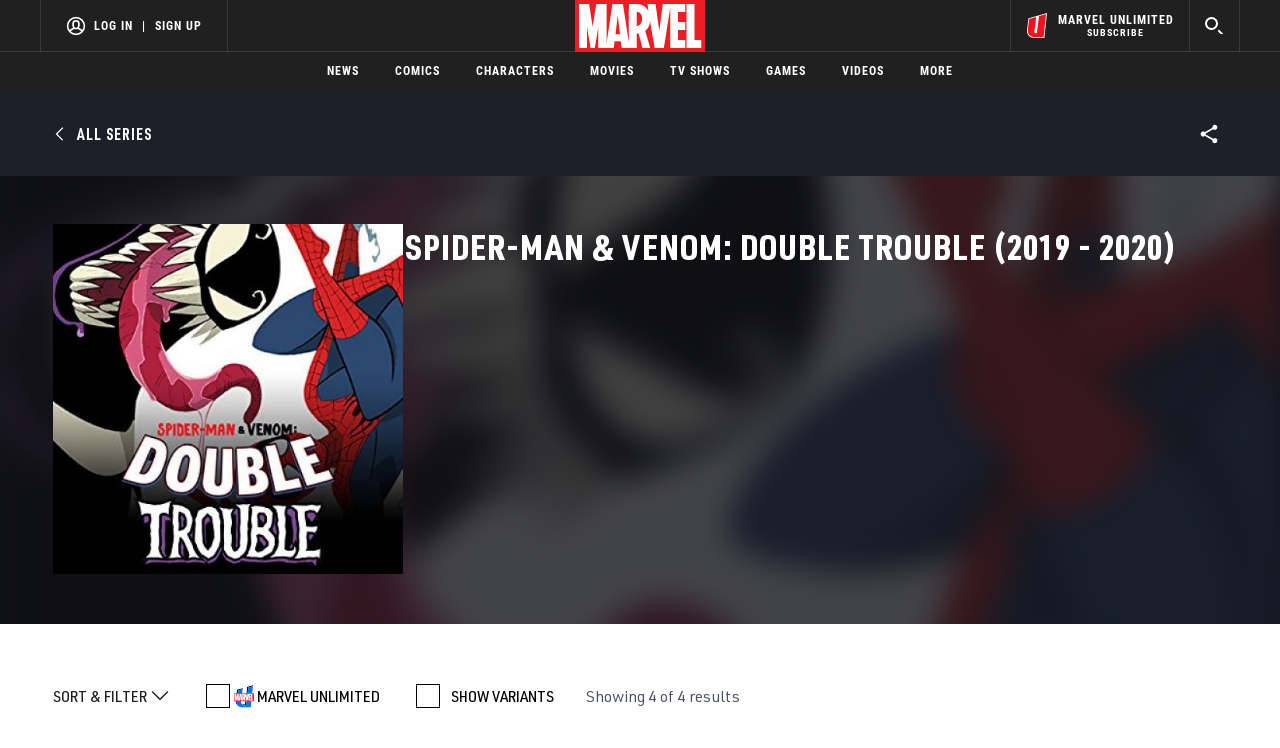

--- FILE ---
content_type: text/html; charset=utf-8
request_url: https://www.google.com/recaptcha/enterprise/anchor?ar=1&k=6LdY8_cZAAAAACuaDxPPyWpDPk5KXjGfPstGnKz1&co=aHR0cHM6Ly9jZG4ucmVnaXN0ZXJkaXNuZXkuZ28uY29tOjQ0Mw..&hl=en&v=PoyoqOPhxBO7pBk68S4YbpHZ&size=invisible&anchor-ms=20000&execute-ms=30000&cb=nvqaf9vmfrpf
body_size: 48802
content:
<!DOCTYPE HTML><html dir="ltr" lang="en"><head><meta http-equiv="Content-Type" content="text/html; charset=UTF-8">
<meta http-equiv="X-UA-Compatible" content="IE=edge">
<title>reCAPTCHA</title>
<style type="text/css">
/* cyrillic-ext */
@font-face {
  font-family: 'Roboto';
  font-style: normal;
  font-weight: 400;
  font-stretch: 100%;
  src: url(//fonts.gstatic.com/s/roboto/v48/KFO7CnqEu92Fr1ME7kSn66aGLdTylUAMa3GUBHMdazTgWw.woff2) format('woff2');
  unicode-range: U+0460-052F, U+1C80-1C8A, U+20B4, U+2DE0-2DFF, U+A640-A69F, U+FE2E-FE2F;
}
/* cyrillic */
@font-face {
  font-family: 'Roboto';
  font-style: normal;
  font-weight: 400;
  font-stretch: 100%;
  src: url(//fonts.gstatic.com/s/roboto/v48/KFO7CnqEu92Fr1ME7kSn66aGLdTylUAMa3iUBHMdazTgWw.woff2) format('woff2');
  unicode-range: U+0301, U+0400-045F, U+0490-0491, U+04B0-04B1, U+2116;
}
/* greek-ext */
@font-face {
  font-family: 'Roboto';
  font-style: normal;
  font-weight: 400;
  font-stretch: 100%;
  src: url(//fonts.gstatic.com/s/roboto/v48/KFO7CnqEu92Fr1ME7kSn66aGLdTylUAMa3CUBHMdazTgWw.woff2) format('woff2');
  unicode-range: U+1F00-1FFF;
}
/* greek */
@font-face {
  font-family: 'Roboto';
  font-style: normal;
  font-weight: 400;
  font-stretch: 100%;
  src: url(//fonts.gstatic.com/s/roboto/v48/KFO7CnqEu92Fr1ME7kSn66aGLdTylUAMa3-UBHMdazTgWw.woff2) format('woff2');
  unicode-range: U+0370-0377, U+037A-037F, U+0384-038A, U+038C, U+038E-03A1, U+03A3-03FF;
}
/* math */
@font-face {
  font-family: 'Roboto';
  font-style: normal;
  font-weight: 400;
  font-stretch: 100%;
  src: url(//fonts.gstatic.com/s/roboto/v48/KFO7CnqEu92Fr1ME7kSn66aGLdTylUAMawCUBHMdazTgWw.woff2) format('woff2');
  unicode-range: U+0302-0303, U+0305, U+0307-0308, U+0310, U+0312, U+0315, U+031A, U+0326-0327, U+032C, U+032F-0330, U+0332-0333, U+0338, U+033A, U+0346, U+034D, U+0391-03A1, U+03A3-03A9, U+03B1-03C9, U+03D1, U+03D5-03D6, U+03F0-03F1, U+03F4-03F5, U+2016-2017, U+2034-2038, U+203C, U+2040, U+2043, U+2047, U+2050, U+2057, U+205F, U+2070-2071, U+2074-208E, U+2090-209C, U+20D0-20DC, U+20E1, U+20E5-20EF, U+2100-2112, U+2114-2115, U+2117-2121, U+2123-214F, U+2190, U+2192, U+2194-21AE, U+21B0-21E5, U+21F1-21F2, U+21F4-2211, U+2213-2214, U+2216-22FF, U+2308-230B, U+2310, U+2319, U+231C-2321, U+2336-237A, U+237C, U+2395, U+239B-23B7, U+23D0, U+23DC-23E1, U+2474-2475, U+25AF, U+25B3, U+25B7, U+25BD, U+25C1, U+25CA, U+25CC, U+25FB, U+266D-266F, U+27C0-27FF, U+2900-2AFF, U+2B0E-2B11, U+2B30-2B4C, U+2BFE, U+3030, U+FF5B, U+FF5D, U+1D400-1D7FF, U+1EE00-1EEFF;
}
/* symbols */
@font-face {
  font-family: 'Roboto';
  font-style: normal;
  font-weight: 400;
  font-stretch: 100%;
  src: url(//fonts.gstatic.com/s/roboto/v48/KFO7CnqEu92Fr1ME7kSn66aGLdTylUAMaxKUBHMdazTgWw.woff2) format('woff2');
  unicode-range: U+0001-000C, U+000E-001F, U+007F-009F, U+20DD-20E0, U+20E2-20E4, U+2150-218F, U+2190, U+2192, U+2194-2199, U+21AF, U+21E6-21F0, U+21F3, U+2218-2219, U+2299, U+22C4-22C6, U+2300-243F, U+2440-244A, U+2460-24FF, U+25A0-27BF, U+2800-28FF, U+2921-2922, U+2981, U+29BF, U+29EB, U+2B00-2BFF, U+4DC0-4DFF, U+FFF9-FFFB, U+10140-1018E, U+10190-1019C, U+101A0, U+101D0-101FD, U+102E0-102FB, U+10E60-10E7E, U+1D2C0-1D2D3, U+1D2E0-1D37F, U+1F000-1F0FF, U+1F100-1F1AD, U+1F1E6-1F1FF, U+1F30D-1F30F, U+1F315, U+1F31C, U+1F31E, U+1F320-1F32C, U+1F336, U+1F378, U+1F37D, U+1F382, U+1F393-1F39F, U+1F3A7-1F3A8, U+1F3AC-1F3AF, U+1F3C2, U+1F3C4-1F3C6, U+1F3CA-1F3CE, U+1F3D4-1F3E0, U+1F3ED, U+1F3F1-1F3F3, U+1F3F5-1F3F7, U+1F408, U+1F415, U+1F41F, U+1F426, U+1F43F, U+1F441-1F442, U+1F444, U+1F446-1F449, U+1F44C-1F44E, U+1F453, U+1F46A, U+1F47D, U+1F4A3, U+1F4B0, U+1F4B3, U+1F4B9, U+1F4BB, U+1F4BF, U+1F4C8-1F4CB, U+1F4D6, U+1F4DA, U+1F4DF, U+1F4E3-1F4E6, U+1F4EA-1F4ED, U+1F4F7, U+1F4F9-1F4FB, U+1F4FD-1F4FE, U+1F503, U+1F507-1F50B, U+1F50D, U+1F512-1F513, U+1F53E-1F54A, U+1F54F-1F5FA, U+1F610, U+1F650-1F67F, U+1F687, U+1F68D, U+1F691, U+1F694, U+1F698, U+1F6AD, U+1F6B2, U+1F6B9-1F6BA, U+1F6BC, U+1F6C6-1F6CF, U+1F6D3-1F6D7, U+1F6E0-1F6EA, U+1F6F0-1F6F3, U+1F6F7-1F6FC, U+1F700-1F7FF, U+1F800-1F80B, U+1F810-1F847, U+1F850-1F859, U+1F860-1F887, U+1F890-1F8AD, U+1F8B0-1F8BB, U+1F8C0-1F8C1, U+1F900-1F90B, U+1F93B, U+1F946, U+1F984, U+1F996, U+1F9E9, U+1FA00-1FA6F, U+1FA70-1FA7C, U+1FA80-1FA89, U+1FA8F-1FAC6, U+1FACE-1FADC, U+1FADF-1FAE9, U+1FAF0-1FAF8, U+1FB00-1FBFF;
}
/* vietnamese */
@font-face {
  font-family: 'Roboto';
  font-style: normal;
  font-weight: 400;
  font-stretch: 100%;
  src: url(//fonts.gstatic.com/s/roboto/v48/KFO7CnqEu92Fr1ME7kSn66aGLdTylUAMa3OUBHMdazTgWw.woff2) format('woff2');
  unicode-range: U+0102-0103, U+0110-0111, U+0128-0129, U+0168-0169, U+01A0-01A1, U+01AF-01B0, U+0300-0301, U+0303-0304, U+0308-0309, U+0323, U+0329, U+1EA0-1EF9, U+20AB;
}
/* latin-ext */
@font-face {
  font-family: 'Roboto';
  font-style: normal;
  font-weight: 400;
  font-stretch: 100%;
  src: url(//fonts.gstatic.com/s/roboto/v48/KFO7CnqEu92Fr1ME7kSn66aGLdTylUAMa3KUBHMdazTgWw.woff2) format('woff2');
  unicode-range: U+0100-02BA, U+02BD-02C5, U+02C7-02CC, U+02CE-02D7, U+02DD-02FF, U+0304, U+0308, U+0329, U+1D00-1DBF, U+1E00-1E9F, U+1EF2-1EFF, U+2020, U+20A0-20AB, U+20AD-20C0, U+2113, U+2C60-2C7F, U+A720-A7FF;
}
/* latin */
@font-face {
  font-family: 'Roboto';
  font-style: normal;
  font-weight: 400;
  font-stretch: 100%;
  src: url(//fonts.gstatic.com/s/roboto/v48/KFO7CnqEu92Fr1ME7kSn66aGLdTylUAMa3yUBHMdazQ.woff2) format('woff2');
  unicode-range: U+0000-00FF, U+0131, U+0152-0153, U+02BB-02BC, U+02C6, U+02DA, U+02DC, U+0304, U+0308, U+0329, U+2000-206F, U+20AC, U+2122, U+2191, U+2193, U+2212, U+2215, U+FEFF, U+FFFD;
}
/* cyrillic-ext */
@font-face {
  font-family: 'Roboto';
  font-style: normal;
  font-weight: 500;
  font-stretch: 100%;
  src: url(//fonts.gstatic.com/s/roboto/v48/KFO7CnqEu92Fr1ME7kSn66aGLdTylUAMa3GUBHMdazTgWw.woff2) format('woff2');
  unicode-range: U+0460-052F, U+1C80-1C8A, U+20B4, U+2DE0-2DFF, U+A640-A69F, U+FE2E-FE2F;
}
/* cyrillic */
@font-face {
  font-family: 'Roboto';
  font-style: normal;
  font-weight: 500;
  font-stretch: 100%;
  src: url(//fonts.gstatic.com/s/roboto/v48/KFO7CnqEu92Fr1ME7kSn66aGLdTylUAMa3iUBHMdazTgWw.woff2) format('woff2');
  unicode-range: U+0301, U+0400-045F, U+0490-0491, U+04B0-04B1, U+2116;
}
/* greek-ext */
@font-face {
  font-family: 'Roboto';
  font-style: normal;
  font-weight: 500;
  font-stretch: 100%;
  src: url(//fonts.gstatic.com/s/roboto/v48/KFO7CnqEu92Fr1ME7kSn66aGLdTylUAMa3CUBHMdazTgWw.woff2) format('woff2');
  unicode-range: U+1F00-1FFF;
}
/* greek */
@font-face {
  font-family: 'Roboto';
  font-style: normal;
  font-weight: 500;
  font-stretch: 100%;
  src: url(//fonts.gstatic.com/s/roboto/v48/KFO7CnqEu92Fr1ME7kSn66aGLdTylUAMa3-UBHMdazTgWw.woff2) format('woff2');
  unicode-range: U+0370-0377, U+037A-037F, U+0384-038A, U+038C, U+038E-03A1, U+03A3-03FF;
}
/* math */
@font-face {
  font-family: 'Roboto';
  font-style: normal;
  font-weight: 500;
  font-stretch: 100%;
  src: url(//fonts.gstatic.com/s/roboto/v48/KFO7CnqEu92Fr1ME7kSn66aGLdTylUAMawCUBHMdazTgWw.woff2) format('woff2');
  unicode-range: U+0302-0303, U+0305, U+0307-0308, U+0310, U+0312, U+0315, U+031A, U+0326-0327, U+032C, U+032F-0330, U+0332-0333, U+0338, U+033A, U+0346, U+034D, U+0391-03A1, U+03A3-03A9, U+03B1-03C9, U+03D1, U+03D5-03D6, U+03F0-03F1, U+03F4-03F5, U+2016-2017, U+2034-2038, U+203C, U+2040, U+2043, U+2047, U+2050, U+2057, U+205F, U+2070-2071, U+2074-208E, U+2090-209C, U+20D0-20DC, U+20E1, U+20E5-20EF, U+2100-2112, U+2114-2115, U+2117-2121, U+2123-214F, U+2190, U+2192, U+2194-21AE, U+21B0-21E5, U+21F1-21F2, U+21F4-2211, U+2213-2214, U+2216-22FF, U+2308-230B, U+2310, U+2319, U+231C-2321, U+2336-237A, U+237C, U+2395, U+239B-23B7, U+23D0, U+23DC-23E1, U+2474-2475, U+25AF, U+25B3, U+25B7, U+25BD, U+25C1, U+25CA, U+25CC, U+25FB, U+266D-266F, U+27C0-27FF, U+2900-2AFF, U+2B0E-2B11, U+2B30-2B4C, U+2BFE, U+3030, U+FF5B, U+FF5D, U+1D400-1D7FF, U+1EE00-1EEFF;
}
/* symbols */
@font-face {
  font-family: 'Roboto';
  font-style: normal;
  font-weight: 500;
  font-stretch: 100%;
  src: url(//fonts.gstatic.com/s/roboto/v48/KFO7CnqEu92Fr1ME7kSn66aGLdTylUAMaxKUBHMdazTgWw.woff2) format('woff2');
  unicode-range: U+0001-000C, U+000E-001F, U+007F-009F, U+20DD-20E0, U+20E2-20E4, U+2150-218F, U+2190, U+2192, U+2194-2199, U+21AF, U+21E6-21F0, U+21F3, U+2218-2219, U+2299, U+22C4-22C6, U+2300-243F, U+2440-244A, U+2460-24FF, U+25A0-27BF, U+2800-28FF, U+2921-2922, U+2981, U+29BF, U+29EB, U+2B00-2BFF, U+4DC0-4DFF, U+FFF9-FFFB, U+10140-1018E, U+10190-1019C, U+101A0, U+101D0-101FD, U+102E0-102FB, U+10E60-10E7E, U+1D2C0-1D2D3, U+1D2E0-1D37F, U+1F000-1F0FF, U+1F100-1F1AD, U+1F1E6-1F1FF, U+1F30D-1F30F, U+1F315, U+1F31C, U+1F31E, U+1F320-1F32C, U+1F336, U+1F378, U+1F37D, U+1F382, U+1F393-1F39F, U+1F3A7-1F3A8, U+1F3AC-1F3AF, U+1F3C2, U+1F3C4-1F3C6, U+1F3CA-1F3CE, U+1F3D4-1F3E0, U+1F3ED, U+1F3F1-1F3F3, U+1F3F5-1F3F7, U+1F408, U+1F415, U+1F41F, U+1F426, U+1F43F, U+1F441-1F442, U+1F444, U+1F446-1F449, U+1F44C-1F44E, U+1F453, U+1F46A, U+1F47D, U+1F4A3, U+1F4B0, U+1F4B3, U+1F4B9, U+1F4BB, U+1F4BF, U+1F4C8-1F4CB, U+1F4D6, U+1F4DA, U+1F4DF, U+1F4E3-1F4E6, U+1F4EA-1F4ED, U+1F4F7, U+1F4F9-1F4FB, U+1F4FD-1F4FE, U+1F503, U+1F507-1F50B, U+1F50D, U+1F512-1F513, U+1F53E-1F54A, U+1F54F-1F5FA, U+1F610, U+1F650-1F67F, U+1F687, U+1F68D, U+1F691, U+1F694, U+1F698, U+1F6AD, U+1F6B2, U+1F6B9-1F6BA, U+1F6BC, U+1F6C6-1F6CF, U+1F6D3-1F6D7, U+1F6E0-1F6EA, U+1F6F0-1F6F3, U+1F6F7-1F6FC, U+1F700-1F7FF, U+1F800-1F80B, U+1F810-1F847, U+1F850-1F859, U+1F860-1F887, U+1F890-1F8AD, U+1F8B0-1F8BB, U+1F8C0-1F8C1, U+1F900-1F90B, U+1F93B, U+1F946, U+1F984, U+1F996, U+1F9E9, U+1FA00-1FA6F, U+1FA70-1FA7C, U+1FA80-1FA89, U+1FA8F-1FAC6, U+1FACE-1FADC, U+1FADF-1FAE9, U+1FAF0-1FAF8, U+1FB00-1FBFF;
}
/* vietnamese */
@font-face {
  font-family: 'Roboto';
  font-style: normal;
  font-weight: 500;
  font-stretch: 100%;
  src: url(//fonts.gstatic.com/s/roboto/v48/KFO7CnqEu92Fr1ME7kSn66aGLdTylUAMa3OUBHMdazTgWw.woff2) format('woff2');
  unicode-range: U+0102-0103, U+0110-0111, U+0128-0129, U+0168-0169, U+01A0-01A1, U+01AF-01B0, U+0300-0301, U+0303-0304, U+0308-0309, U+0323, U+0329, U+1EA0-1EF9, U+20AB;
}
/* latin-ext */
@font-face {
  font-family: 'Roboto';
  font-style: normal;
  font-weight: 500;
  font-stretch: 100%;
  src: url(//fonts.gstatic.com/s/roboto/v48/KFO7CnqEu92Fr1ME7kSn66aGLdTylUAMa3KUBHMdazTgWw.woff2) format('woff2');
  unicode-range: U+0100-02BA, U+02BD-02C5, U+02C7-02CC, U+02CE-02D7, U+02DD-02FF, U+0304, U+0308, U+0329, U+1D00-1DBF, U+1E00-1E9F, U+1EF2-1EFF, U+2020, U+20A0-20AB, U+20AD-20C0, U+2113, U+2C60-2C7F, U+A720-A7FF;
}
/* latin */
@font-face {
  font-family: 'Roboto';
  font-style: normal;
  font-weight: 500;
  font-stretch: 100%;
  src: url(//fonts.gstatic.com/s/roboto/v48/KFO7CnqEu92Fr1ME7kSn66aGLdTylUAMa3yUBHMdazQ.woff2) format('woff2');
  unicode-range: U+0000-00FF, U+0131, U+0152-0153, U+02BB-02BC, U+02C6, U+02DA, U+02DC, U+0304, U+0308, U+0329, U+2000-206F, U+20AC, U+2122, U+2191, U+2193, U+2212, U+2215, U+FEFF, U+FFFD;
}
/* cyrillic-ext */
@font-face {
  font-family: 'Roboto';
  font-style: normal;
  font-weight: 900;
  font-stretch: 100%;
  src: url(//fonts.gstatic.com/s/roboto/v48/KFO7CnqEu92Fr1ME7kSn66aGLdTylUAMa3GUBHMdazTgWw.woff2) format('woff2');
  unicode-range: U+0460-052F, U+1C80-1C8A, U+20B4, U+2DE0-2DFF, U+A640-A69F, U+FE2E-FE2F;
}
/* cyrillic */
@font-face {
  font-family: 'Roboto';
  font-style: normal;
  font-weight: 900;
  font-stretch: 100%;
  src: url(//fonts.gstatic.com/s/roboto/v48/KFO7CnqEu92Fr1ME7kSn66aGLdTylUAMa3iUBHMdazTgWw.woff2) format('woff2');
  unicode-range: U+0301, U+0400-045F, U+0490-0491, U+04B0-04B1, U+2116;
}
/* greek-ext */
@font-face {
  font-family: 'Roboto';
  font-style: normal;
  font-weight: 900;
  font-stretch: 100%;
  src: url(//fonts.gstatic.com/s/roboto/v48/KFO7CnqEu92Fr1ME7kSn66aGLdTylUAMa3CUBHMdazTgWw.woff2) format('woff2');
  unicode-range: U+1F00-1FFF;
}
/* greek */
@font-face {
  font-family: 'Roboto';
  font-style: normal;
  font-weight: 900;
  font-stretch: 100%;
  src: url(//fonts.gstatic.com/s/roboto/v48/KFO7CnqEu92Fr1ME7kSn66aGLdTylUAMa3-UBHMdazTgWw.woff2) format('woff2');
  unicode-range: U+0370-0377, U+037A-037F, U+0384-038A, U+038C, U+038E-03A1, U+03A3-03FF;
}
/* math */
@font-face {
  font-family: 'Roboto';
  font-style: normal;
  font-weight: 900;
  font-stretch: 100%;
  src: url(//fonts.gstatic.com/s/roboto/v48/KFO7CnqEu92Fr1ME7kSn66aGLdTylUAMawCUBHMdazTgWw.woff2) format('woff2');
  unicode-range: U+0302-0303, U+0305, U+0307-0308, U+0310, U+0312, U+0315, U+031A, U+0326-0327, U+032C, U+032F-0330, U+0332-0333, U+0338, U+033A, U+0346, U+034D, U+0391-03A1, U+03A3-03A9, U+03B1-03C9, U+03D1, U+03D5-03D6, U+03F0-03F1, U+03F4-03F5, U+2016-2017, U+2034-2038, U+203C, U+2040, U+2043, U+2047, U+2050, U+2057, U+205F, U+2070-2071, U+2074-208E, U+2090-209C, U+20D0-20DC, U+20E1, U+20E5-20EF, U+2100-2112, U+2114-2115, U+2117-2121, U+2123-214F, U+2190, U+2192, U+2194-21AE, U+21B0-21E5, U+21F1-21F2, U+21F4-2211, U+2213-2214, U+2216-22FF, U+2308-230B, U+2310, U+2319, U+231C-2321, U+2336-237A, U+237C, U+2395, U+239B-23B7, U+23D0, U+23DC-23E1, U+2474-2475, U+25AF, U+25B3, U+25B7, U+25BD, U+25C1, U+25CA, U+25CC, U+25FB, U+266D-266F, U+27C0-27FF, U+2900-2AFF, U+2B0E-2B11, U+2B30-2B4C, U+2BFE, U+3030, U+FF5B, U+FF5D, U+1D400-1D7FF, U+1EE00-1EEFF;
}
/* symbols */
@font-face {
  font-family: 'Roboto';
  font-style: normal;
  font-weight: 900;
  font-stretch: 100%;
  src: url(//fonts.gstatic.com/s/roboto/v48/KFO7CnqEu92Fr1ME7kSn66aGLdTylUAMaxKUBHMdazTgWw.woff2) format('woff2');
  unicode-range: U+0001-000C, U+000E-001F, U+007F-009F, U+20DD-20E0, U+20E2-20E4, U+2150-218F, U+2190, U+2192, U+2194-2199, U+21AF, U+21E6-21F0, U+21F3, U+2218-2219, U+2299, U+22C4-22C6, U+2300-243F, U+2440-244A, U+2460-24FF, U+25A0-27BF, U+2800-28FF, U+2921-2922, U+2981, U+29BF, U+29EB, U+2B00-2BFF, U+4DC0-4DFF, U+FFF9-FFFB, U+10140-1018E, U+10190-1019C, U+101A0, U+101D0-101FD, U+102E0-102FB, U+10E60-10E7E, U+1D2C0-1D2D3, U+1D2E0-1D37F, U+1F000-1F0FF, U+1F100-1F1AD, U+1F1E6-1F1FF, U+1F30D-1F30F, U+1F315, U+1F31C, U+1F31E, U+1F320-1F32C, U+1F336, U+1F378, U+1F37D, U+1F382, U+1F393-1F39F, U+1F3A7-1F3A8, U+1F3AC-1F3AF, U+1F3C2, U+1F3C4-1F3C6, U+1F3CA-1F3CE, U+1F3D4-1F3E0, U+1F3ED, U+1F3F1-1F3F3, U+1F3F5-1F3F7, U+1F408, U+1F415, U+1F41F, U+1F426, U+1F43F, U+1F441-1F442, U+1F444, U+1F446-1F449, U+1F44C-1F44E, U+1F453, U+1F46A, U+1F47D, U+1F4A3, U+1F4B0, U+1F4B3, U+1F4B9, U+1F4BB, U+1F4BF, U+1F4C8-1F4CB, U+1F4D6, U+1F4DA, U+1F4DF, U+1F4E3-1F4E6, U+1F4EA-1F4ED, U+1F4F7, U+1F4F9-1F4FB, U+1F4FD-1F4FE, U+1F503, U+1F507-1F50B, U+1F50D, U+1F512-1F513, U+1F53E-1F54A, U+1F54F-1F5FA, U+1F610, U+1F650-1F67F, U+1F687, U+1F68D, U+1F691, U+1F694, U+1F698, U+1F6AD, U+1F6B2, U+1F6B9-1F6BA, U+1F6BC, U+1F6C6-1F6CF, U+1F6D3-1F6D7, U+1F6E0-1F6EA, U+1F6F0-1F6F3, U+1F6F7-1F6FC, U+1F700-1F7FF, U+1F800-1F80B, U+1F810-1F847, U+1F850-1F859, U+1F860-1F887, U+1F890-1F8AD, U+1F8B0-1F8BB, U+1F8C0-1F8C1, U+1F900-1F90B, U+1F93B, U+1F946, U+1F984, U+1F996, U+1F9E9, U+1FA00-1FA6F, U+1FA70-1FA7C, U+1FA80-1FA89, U+1FA8F-1FAC6, U+1FACE-1FADC, U+1FADF-1FAE9, U+1FAF0-1FAF8, U+1FB00-1FBFF;
}
/* vietnamese */
@font-face {
  font-family: 'Roboto';
  font-style: normal;
  font-weight: 900;
  font-stretch: 100%;
  src: url(//fonts.gstatic.com/s/roboto/v48/KFO7CnqEu92Fr1ME7kSn66aGLdTylUAMa3OUBHMdazTgWw.woff2) format('woff2');
  unicode-range: U+0102-0103, U+0110-0111, U+0128-0129, U+0168-0169, U+01A0-01A1, U+01AF-01B0, U+0300-0301, U+0303-0304, U+0308-0309, U+0323, U+0329, U+1EA0-1EF9, U+20AB;
}
/* latin-ext */
@font-face {
  font-family: 'Roboto';
  font-style: normal;
  font-weight: 900;
  font-stretch: 100%;
  src: url(//fonts.gstatic.com/s/roboto/v48/KFO7CnqEu92Fr1ME7kSn66aGLdTylUAMa3KUBHMdazTgWw.woff2) format('woff2');
  unicode-range: U+0100-02BA, U+02BD-02C5, U+02C7-02CC, U+02CE-02D7, U+02DD-02FF, U+0304, U+0308, U+0329, U+1D00-1DBF, U+1E00-1E9F, U+1EF2-1EFF, U+2020, U+20A0-20AB, U+20AD-20C0, U+2113, U+2C60-2C7F, U+A720-A7FF;
}
/* latin */
@font-face {
  font-family: 'Roboto';
  font-style: normal;
  font-weight: 900;
  font-stretch: 100%;
  src: url(//fonts.gstatic.com/s/roboto/v48/KFO7CnqEu92Fr1ME7kSn66aGLdTylUAMa3yUBHMdazQ.woff2) format('woff2');
  unicode-range: U+0000-00FF, U+0131, U+0152-0153, U+02BB-02BC, U+02C6, U+02DA, U+02DC, U+0304, U+0308, U+0329, U+2000-206F, U+20AC, U+2122, U+2191, U+2193, U+2212, U+2215, U+FEFF, U+FFFD;
}

</style>
<link rel="stylesheet" type="text/css" href="https://www.gstatic.com/recaptcha/releases/PoyoqOPhxBO7pBk68S4YbpHZ/styles__ltr.css">
<script nonce="y9npcix1zfpktvbwnsDfYA" type="text/javascript">window['__recaptcha_api'] = 'https://www.google.com/recaptcha/enterprise/';</script>
<script type="text/javascript" src="https://www.gstatic.com/recaptcha/releases/PoyoqOPhxBO7pBk68S4YbpHZ/recaptcha__en.js" nonce="y9npcix1zfpktvbwnsDfYA">
      
    </script></head>
<body><div id="rc-anchor-alert" class="rc-anchor-alert"></div>
<input type="hidden" id="recaptcha-token" value="[base64]">
<script type="text/javascript" nonce="y9npcix1zfpktvbwnsDfYA">
      recaptcha.anchor.Main.init("[\x22ainput\x22,[\x22bgdata\x22,\x22\x22,\[base64]/[base64]/bmV3IFpbdF0obVswXSk6Sz09Mj9uZXcgWlt0XShtWzBdLG1bMV0pOks9PTM/bmV3IFpbdF0obVswXSxtWzFdLG1bMl0pOks9PTQ/[base64]/[base64]/[base64]/[base64]/[base64]/[base64]/[base64]/[base64]/[base64]/[base64]/[base64]/[base64]/[base64]/[base64]\\u003d\\u003d\x22,\[base64]\\u003d\\u003d\x22,\[base64]/[base64]/DocO9wrwSWSjDhhwVC8OwSsOOw78TwrrCksObK8ORw7PDq2bDsS7CslbCtGrDrsKSBFrDgwpnBEDChsOnwoXDvcKlwq/CucONwprDkCVteCx0wqHDrxlTc2oSMmEpUsOwwpbClRE7wrXDnz1XwppHRMKZDsOrwqXCgcOTRgnDh8K9EVIWwr3DicOHVRkFw49ec8Oqwp3Dg8OTwqc7w6RBw5/Cl8KpMMO0K1kiLcOkwrMjwrDCucKEZsOXwrfDukbDtsK7dcKyUcK0w75xw4XDhRNqw5LDnsODw73DklHClsO3dsK6DEVUMzwvZxNQw4toc8KFIMO2w4DClcOrw7PDqyXDhMKuAmXCikLCtsOkwrR0Gxkwwr10w6d4w43CscOqw6rDu8KZTsOyE3URw4gQwrZswrQNw7/DosOLbRzCksK3fmnChCbDswrDu8O1wqLCsMOxQcKyR8OSw68pP8OFG8KAw4MTRGbDo1vDn8Ojw53DiUgCN8KUw6wGQ3MTXzMiw4vCq1jCqEgwPmfDqULCj8KUw4vDhcOGw7vCsXhlwo/DoEHDocOdw47DvnV7w7VYIsOow5jCl0kIwqXDtMKKw5BjwofDrnrDjE3DuGTCmsOfwo/[base64]/CuQXCrwHCsRPCmsKCwo/CkcOgBFXDuHdxcMOYw7HCnXN+OghMU1F8MMORwqJrAiZULH5qw4MYw74NwqhPMMKtw6QXAcOJwpQWwrDDg8O0R0YyPBDChAFew7XCkMOUKngqwohrMsOsw7fCplfDkRE1w5UhOcO9FMKiMzPDrwvDqcO/wp7DocKecgMGeXBCw64fw7kvwrDCtcKGF1bCpsObw5QoGmAmw5wcwpvCq8OVw4FvO8Orw4jChyfCgXYcecOLwo5/X8KFbFXDm8Kbwq5swrzCi8KdWy3DocOBwocCw5Qtw57ClSIqYMK/[base64]/[base64]/Dn2E+ZUNfw7/[base64]/CicKzw7xBw5Flw6xNfEjDomTDuMKjQ8OQwpoSw5DCtw3DlsOoMzIEPsOJaMK0elfDs8OHJTtcPMOFwoMNNw/CnQpQwq0ZKMKSJnJ0w6PClUnDoMODwrFQFMO/wqXCmlsmw6N0DcO3HCLDg13Dlg9WcAbDpMKDw5jCjQZbRUU7F8KywpAXwphpw7vCtEs2KA/CkQTDi8KeXHLCsMOjwqQhw7sOwpQ4wqZkRsK9QFpZNsOAwrnCqnY+w7jDrMOPwpVSLsK1LsOIwpk/wqPDkFbChMKww4bDnMO7wpVowoLDmcKRd0QNw7fCo8OAw7M+U8KPTzsGwpk8SnvCk8OXw6wCdMOcWB9+w7jCpX5Cf3J7GcOjwqXDrlhGw54hZcKWK8O1wpXDsGLCgDPDi8OpccK2Rj/CisKlwpDCp0oMwqlAw6ocM8KywrAWbz/Cs2YjfD1hUsKrwpjCqi1qawc0wpDChsOTdsOcwqXCvmfDl3zCgsOywqA4QA1hw6UAPsKAasKBw7LDinBpIsKywpsUdsOMw7XCvQrDtyvDnAcXcsO3w64Zwp1BwqVOcVnCssOLVXg2MMK9VyQKwoMXGF7Dn8Kxwr0xSMOQw5ofwqbDicOyw6QYw7/[base64]/[base64]/Ds1Rww6Mvw4LCl8OYAcKBQMOTQF5uUzDCgAobwoXCjG/DjwdNDU0ow6NeWMKnw79GXR/Cq8OvVsK6UcOlEMKQSlVtTiHDoWbDicOCcMKkTsOow4nDrBXCicKRQHclVUPDnMKBVyNRCzUNZMKKw4vDi0zCuTPDvE0CwoV4w6bDmB/[base64]/CqR5iCsObwrl7wrFDw7Miw6TCl3cIawPDvHLDt8O+X8O0wqp2wqrDgsKpwrDDq8OCU2RUVSzDj1Q9w47DlQElD8ODN8KXw4/[base64]/w7bCvSjClsKZCMOiwqXCjcKJJRvDtsOiw5vCkUDCqSYFw5TDhVwKwoJtORHCk8KywrPDuWHDk0XCncKgwoNuw4c2w7kawrsiw5nDg3YWF8OLYMOBwr/[base64]/f8KjW8OuwrI8w7whXB1aBhzCjcKMVFjCpMOsw7pbw4PDvMOIcmTDondzwoTCqQQeNU8ZJ8KIecKbcGJCw7vCtmFMw6jCixhWPMKLcgjDgMOBw5YnwokIwqYqw67Dh8KmwqDDpBHCnU5hw5RLTcOfS3DDlsOLCsOHLybDgyccw5/Ct0jDmcO7wqDCggJZBCbCgMKowoRDb8KIwoVrw5nDqzLDlj8lw782w5wPwoXDpApcw6YNP8KAOSdqUCnDvMOOZDvCiMOUwpJBw5Z7w5/CkcOew4FoUcO3w5FfYRHDj8Ovw7Mvwrt+acOgwpICJsKhwrPCqlvDoFTCuMOPwrVWJGkGw6Yld8KbanEawrIQEcOxwpfCo3s4NMKuWcKSWsK5FsOSHgzDkVbDqcKNecKvJltqw7hfKC3DhcKEwpI2XsK2AcKnw5/Duh/DuBfDjiEfEMKCZsKew53DjX/CnAdddCDDqwM1w6dtw7xhw7DCtk/DmsODJGDDmMOIwqlBHsKzw7XDqWnCpMKWwrQLw4tWVsKgJMKBGsK9YsKHL8O+cUPCjUnCjcOgw5zDnDzDrxtuw4QvHw3DqsKJw5LDtcOwYGnDpBvDnsKKwrfDhjVDRsK8w5d9w4PDmT7DisKjwqkIwp91bXvDgSo5TR/DuMO6b8OUKsKNwq/[base64]/Ck07Cv8KkBcONUnkEOEtQEMO3w4gFw6JsXcKBwo/[base64]/w6dscRxEw7Amw71IJSFPPErCs8KELWPCicKLwrHCqkvDvsO+wpTCqQ4XcTQRw6fDi8OREnwFw5d/FzoKCj7DvgkvwpXChsKpGHgZGGYhw6rDvhXCrCXDkMKYw7nDiF1CwoBmwoECL8Oxw5nDl0tmwqIIN1Z5wpkGJcOrYDvDoRwzw70XwqHCmGo+ak5ewqVfPsOTEnwZDMK6WsOjNGIVw4HCoMKCw4pUeWDDlD/CkRDCsmZEDUrCnijCjcOjJMOAwrZgFxQ1wpEyNHnDlwFEQDkCBC5sCS9QwqVFw6pbw5QIJcKaEMOiV1TCswJ2PyvCvcOcwpDDl8ONwpF+asOoMRPCrT3DoE5Uw4B4RsOoFANuw7UKwr/DmMO9wqB6T1Qgw7MlW1jDvcKRXD0XPlkzdGc+UG9Yw6JswqbCo1U1w6hIw58cwpwBw6Mxw5w6wqE8w6TDhAvCljdtwqnDjBxKUAUKYiclwr1dIkI7W3TCscOmw5HDjiLDpDPDkmDCkVNtEFJwYsKXwq/[base64]/CnXHDhcKqHzLCisKkwqUqwofCrFzDpgIawpECX8OLw6cDwoMbc2TCqsKMwq4iwobDiTTDmi5yGgHDhcOlKSEdwoY+wo9vYTzCnjLDqsKIw6YTw7fDhBwuw6svw59uOWTCssKbwp8fw5ogwq5Uw49jw7lMwpMiTC86w5jCpy3Cs8Klwr3DolUCLsKww5nDp8KgbE0wDG/CgMKnRnTDtMO5ccKtwonCgSQlDsK/wpd9IMOfw5ZAUcKhIsK3e1VXwoXDjsOmwqvCpU8BwptCwpnCsTTDr8KcTwt0w5Nzw5NPDR/DkMO0U1rClGgDwrB5wq1EU8OSEXIfw43Ch8KKGMKdwpd7w6xvXQ0jRWnDtB9xWcOKOj7ChcORQMOECl4/[base64]/[base64]/CpMOCwp3CqsKbd2DCgcO3SRc4HWU+wo/[base64]/csK+EcOlwrxRwphFIQXDjxw7B2bDjXfDkQ4UwrwrDytrRDsfajTCsMKSbMOgBcKDwoHDpC/CvD7Dk8OMwoLDiV5hw6LCuMK0w6YuIcKeaMOfwqnCkB/CqQLDuAoGeMKJSFfDqzpxBMKuw5Umw6x+ScKZYD4Uw4/Cmh1BPwJZw7PDhMKCYRPCt8OKworDu8Oaw4sBKwRiwp/[base64]/w6VRYA0gwps3VljDrgHDu8Odw6TDrMKfwoQPwo1ow7p1a8Ogwqx4w7PDgsK5woBYw5DDpMKgBcObfcKzEMOKMzcgwroCw7pmO8OiwoQuWgbDg8K6OMKLZw/CpsOTwpLDjRDCi8Kdw5Aowr4UwrQTw57CsAs6P8KpbXRdDsKhwqAqHxZYwqDChBPCkCRBw6fDuk7Ds1LCnRdVw6Nnw7zDsXoPO2HDkjPCkcKcw5law5dMNcKPw4zDnF3Dv8OqwoFBwonDlsOvw6DDmgbDlcKqw5kwTMOwSg/DqcOTwoNTWmY3w6g9VcOXwq7ChGPCusOww7fDiEvCm8OwcE7DiU/Co3vCnxJxMMK7TMKdQ8KyfcK3w5lKTMKaaW1IwoYWE8Kbw4XDkBsPQlJjLwQPw5rDhsKtw6Q+XcOBBTsrWydnIMKTJFpcNxxINRVdwqwfXsORw4cPwqLCuMO1w75sRhlLIcKsw4VfwqPCscOKbcO/[base64]/CmMOBU8Oiw6MHwpA+wrrCmMKASmB5KnBfwpXDjcOdw44awqvDpHvDgTA7InLCq8KcDyTDgsOONmzDk8OGZHPDhmnDkcOIA37CpwvDlcOgwp5SdMKLNVk2w5F1wrnCu8K1w4JEDS82w5/[base64]/CtDxCw63CqyhCwrLDi0vCvmoSw7bCjcOgwo1KZgzDusOUwqk4N8OYUMKXw44MC8ObMk4DW3LDvMKLUsOfOsOHBAxZYcOQMcKaHhRYLSHDhMOiw4FsasKYWVs4DGJ5w4TCh8O1EE/[base64]/SmRQw69Cwr3DvsKywqHDghdDwrtuwqNXHm4uwoDDuMOqXsO3ccOqbcKyWnUBwpZSwovDh0XDsSLCsGZ6eMOEwoVVNMKewrFSwpPCnlfDjGhewr7DgMKww57CvMO5JcOXwqrDpsKhwrJuT8KccXNawonCl8KOwp/CvHEVKGIkOMKzYz3ClMKBE3zDtsK8w6vCocKew6jCvsKGUsO4w6TDjcODTcKIf8OKwqMSFRPCizxMZsKEw4/DicK6AsKVc8OCw48GFU3Cnx7DvzNiIlBTbAguJF0lw7Ipw58Ew7zDl8K9I8OCw57CoFkxLWt5AMKMXRPCvsK2w4DDg8OlUnHCiMKrJl7DkMObGHTDh2FywojCpVsGwpjDjS55CB/DqsOqSktaYQV/w4zDrGoWVzQwwpESLcOBw7NWcMKxwqBBw6Q6e8KYwpfDv1kzwqHDhlDCnsOWTm/DgMKTWMOEHMKWw5nDvMKUMGULw53CngV1B8K5wpEqaTfDoyAewoVlPXhqw5DChHRXwrXDksKdDMKBwq3DnxnCvFULw6bDohpofQRVM3XDqhonOsOjfgLDpcOHwohKUh5twqs0woEXBgjCrMKMekBgT0ckwo3CkcOSHjnCrXrDijsbTMOAWcKywoM7wq/Cm8Oew5LCk8Oww60NNcOuwpp2MsKyw4/CqHPCisOTwpjCm3BVw47CtU/CrDHCssOSe3jDt2lOwrLCtwUnwp/DscKhw57DgAvCjcO+w7J0w4fDrm3CpcK+DQMaw5vDjBXDpMKofsK+YMOrOSLCmFJvU8KlWsO2ID7Cl8OBwotKCH3DvGobXcKVw4HDlcKeOcOIOMO7d8KWw4bCokPDlE3DoMKgWsKMwqBdwp/DsD5nS07DjQnCmHBMWHt7wofCgHLCv8O+MxvClMKlRsK1dMKjSUvCu8K/wpLDm8KDIRnDk0XDnG4Kw4PCjcKRw7bCg8K5w7NIRhjDocK/wrd2a8OTw6HDii3Dq8OawprDg25YVMKGwrUmUsK+wqTCgSdxBlDDlXASw4HDgcKJw74JdzLCtCslw4rCsUNae2rCpjpZQcOHw7p9D8OWRRJfw63CqsKAw7/Di8OIw4PDg0PDhsKSwpPCk1DDl8OOw63CgsKww4pZDBrDicKPw7HDu8OYIR9nXW/DicOaw7UbasOKR8OVw55wVMKOw7VZwp7CmMOZw5DDoMKdwpnCs2LDgzjCsGPDgsO9YMKQbsOwfMOKwrHDgcOFDGrCqE1FwpYIwrYZw5/Cs8KXw7p3wpPCiVs5az4JwpM1w6rDkEHCvGdXwrrCpj1eAHDDtG9zwoTCtQDDm8OQZ0NdB8O3w4HCvsK8w5s/FMOZwrXCiS3DogDDrHtkwqVxNAEXw5g1w7MDw7xpCsKpMQPDjMOSVgXCk3XCmADCo8OnaD1uw7/CksOJCyLDg8KlH8KgwpoSLsO8w686G3QmXVIbw4vCkcK2ZMOjwrPCjsOMO8O+wrFoE8KBU1fChXDCrTbCqMOUwrrCviYiwphJO8KUHsKkNsKkRMOfBzXDm8KJwpc7Nk/[base64]/CnTlEwrrCrnxjw5UPw78Bw5kiJlrDnhvCm0zDqsOIZsKqNMK8w5jCpsKgwr8twqrDgsK5FsKLw7dfw4JiRR49GTcywrfCuMKEJCfDscKVWcK2AcK7BHLDpMOZwp3DqGhoezjDlsKKdMO6wrYLTxvDkEJ6wr/DuTHCrXjChsOpT8OVV2HDmjvCsQzDisOFw4DDtcOJwoTDsgIWwojDssK5JMOdw4N9TsK5fsKbwrgdDMK9wqpgPcKowqvCljskIAPCo8OKaDQXw4cPw57CicKTFsK7wp8Ew4fCv8OeUHklTcK/JMO+wqPCmX3Cu8Oaw67DoMKsIsOcwrTCh8KuUCnCssKKBMOGwpNHKwIfFMO/w6xlK8Oewr3CognDq8KqHwHDk3PDpcKJPsK8w77DqsKVw4UYwpYGw60qw7kJwrDDrWxlw77DrMOgaV5xw4gHwoNgwpMkw40bJsKBwrbCpix/GMKIAsOsw47DicKNHSbCi2rCqsOEM8K6fmTCmsOgwrXDtcOcWibDtEUkwrkTw4vCgh9/w4kRYAHDkcKHL8OUwoDCqgoGwo4YCDjCoBPCvFUlP8OHLBjDtybDpk3DscKDUcK5bWTDjMOXGwYGccONV2LCqsKgZsOAd8OGwoUWZg/[base64]/[base64]/[base64]/[base64]/[base64]/[base64]/ZW8sYGoFwpTDjVILHMKbXFTDiMOaZHPDiCHCuMO9w7o8w5rDnMOkwqkiRsK8w6cbwrLCgHvDrMO5wpIQe8OnWAPCgsOlUAVsw7hWGjDDrsKKwqvDicO4wpFff8K2AXgzw6ckw6lIwoPDkz81d8OUw4PCp8OEw6fChMKTwpDDqA8iwqXCg8OAwqt/C8Kkwrtkw5HDtFvCuMK/wozDt0Q/w6oewqjChgzCqsKAwoVjPMOWwr/Dv8KnXxrCkE9nw6jDp00GScKdwqc6GRrDjMKDYz3Ch8OoXsKGJ8OHHMKyeEXCr8O9wonDj8KSw5rCqQBGw7JAw71cwpgZbcK0wrslCjzCiMOXRkTCpAELfQQybjvDpsKUw6rClsOjwrnCgFDDgBlJPivDgkR7DsKJw6LDj8OCw5TDn8OSGsO8bw/[base64]/DusKxwqnCoQXDkEvCm8KDwoZfUMKrwoInEk7Dki4hOBTCq8Odc8OJaMOrw5LClChYRcOsH2jDjsOvbMO2wo80wptawrskDsOYwqAMRMODCmh6wpUOwqbDpTPDixwrCUrDjG3DnzUQw7MNwpHCmXM4w5jDrcKdwokQIl/DplTDjcOvFHnDk8KtwpcsLMOcwrbDuCQhw5FDwqbCq8Olw6sawoxpElnCiRQLw6VGwpjDrMOcLGXCjkAbGGPDuMOmwrc9wqTChRrCh8K0w6jCncOdenluwpNqw4cMJ8Onc8KQw4bCj8OjwpvCjMKLw6A8LR/DqVdHd11uw5EnP8OEw5QIwoxywoTDrsKKWsOGG2zDhVHDrHnCiMO6T0MJw7LCisOJVkjDpl8dwrrCsMKsw63DqFlNw6Y6GDLChMOmwphVwpdywpkZw7bCgi/Dq8OaeTzDrWUNGyvDtMO7w63CjcKfSk5Zw7TDi8Ozw7lCw6gFw4NjHmTCo2nDmcOTwqDDosKNwqsPwqnChxjCojBzwqbCqcKbbxx6w4IEwrHDjVELc8OGTMOnVsOoQcOvwrzDsiTDqcOjw5nCon46DMKLJcOSGmvDtid/ZsKQTMKdwo3DomcKejzDkMKbwoXDrMKCwqI0CSjDig3CgXUnEUp4woxGIsKuw7LDn8KiwqrCpMOgw6PCrcKTM8KYw4wUDMKtMg89R1rDvsO2w5ksw5g/wq8vQ8Opwo3DlARVwqA7fHZZwqpqwo9PHMKPU8OBw4TDl8Oyw7NUw6nCucOywrHDuMOfZx/[base64]/DqsOPw7jDqMK1NRF1w64COsK2w6oUwphcDcKjw5jCnSE1w4BNwp3Dsylvwo5uwrDDoTbDgmDCqMOPw4TDg8KUOcObwoLDv1cMwpUQwoJPwpNgfcOXw6MTEF5pVA/Dg17DqsOQw5LCr0HCncKZHALDjMKTw6bCksOHw7zCtsK0wpQfwqdJwq9ja2Nhw7UNwokIwpTDuzPCjUVnCRBbwonDvjJ1w5fDgMO+w6vDmgQwG8KHw5cCw4PCnMOta8O4ahDDlRjDp2vCkAUZwoFYwpLDsRJ4TcORasKNcsKTw51/GT8UOkLDqMKyHmgow57Cu17CuETCmcO+bsKww6oDwosawpI5w53DkH/[base64]/ChcKoBHTDtsOKw7ECLhTDj8KswrHCgFTDlA3CjcKfbFHDgDsKDGjDpMOUwq3Cq8KVOMOTCXAtwot5w43Dk8Ojw73Cr3A9YyU5GhMbwp5rwoAZw7oydsKywpRfwoggwrLCosO9JcOFGRd/HifDlMOqwpQdUcOVw781bsKZw6B+WMKAIMOnXcOPH8KEwoTDiQXDpMKzQDpDYcO9w41awo/Cq09Sb8K4wroyGx7ChDgFAQAYbTTDjcKmw6LCsSDCgMKfwp5Cw4MCwr91JsO3wokzwp4ew6fDliB9JcKuw5VEw5c9wpTCs083BHrCnsOabAA9w7nCr8OQwr7CtH/[base64]/wodWw685VsKHccKnIStiwq8Kw4Vew65Nw7tQw5V7wojDkMKTH8OOe8OawoJPb8KPfcKHwpJRwqTCvcOQw7TDi3zDqsO+QQRPLcKtwrvDvsKCL8KWwrDDixcHw64WwrBowq3Dk1LDrsOnQMO3XMKvU8ODM8OECMOgw5zCom/DisOJw4zCoWrCv0fCvinCnwrDoMKTwppyD8O7DcKcOcKKw4N7w75bw4EAw4gtw7o7wpwSLCNCS8K8woYJw4LCjwE0WABHw6zCumAow6x/w7Qywr/Cm8Omw5/CvQpVw6w/JMKFPMOZUsKkO8KxFHrCjw9eVwBNwr/CncOpe8OALwjDkcKiYsO4w6orwrzCo2rCmMOgwpPCqVfCisOEwr/[base64]/A8OAwqQrScOKwr8fwq1Gw5ASCk7DmMKAHsOFFR7Cn8K/w4LClAwRwqoYc2g8wp7ChijCocOEwowFwoJ/EnPCmMO1eMKuUzYsZcOrw4bCkT3DkVzCqsOdbMK2w6JRw5/CoT4Uw4QlwrXDmMOZUTx+w79GXsOgIcOzNHBswqjDqcOsTQdawrrCu2QGw516FsKSwp1jwrQTw4YZDsO9w79Kw5k0RwVmbMKCwrcgwp/CiHw3ZlDDpyh0woPDv8OBw4Yrw5rCg310V8OHFcKpXWN1wpcNw6/ClsO1fsK3w5chw7BbJMKfw6ciHg85HMOZCsKyw57CtsOxd8KDH1HDtG8iHi8JA3N3wq/DssO8M8KwZsOsw6bDs2vColvCtF1jwqlqwrXDrW07LDM8UMOjCwBuw43ClHzCscK1w4d1wqnCnMKFw63CgMKQwrEKw4PCqHZ4wp/CjcKow4DCg8Opw4DCqiUYw513w7PDj8KPwr/DjlvDlsO8w7pZCXkTRVDDrEAQITnCqETDrhZdKMKHw7bCozHCh1t1Y8Kvw5ZpU8KbMgfDqMKMwpxzNsOlCQ7Cs8OgwqjDg8OTwqnCtA/Ch3M1RBUxwqbDtMO5SsKwbE59EMOGw6xiw77CicOWwojDhMK/woLCjMK1F17CjXopwrRsw7jDicKIRjnCgTgIwoBtw5/DjcOowpDCgxkbw43Ci1EBwqh0L3TDisKqw4XCocOtDX1rTm1RwobChcOlaRjDuEEOwrbCq3JEw7XDtsOlOmXChgfCn27CjjvCl8KhQcKKw6UbBMKjWcO6w5UPTsKqwo85BsKsw7AkHRDDkcOrYsKgwooLwrlBL8Krw5fDhMOwwoHCisOGcTNIVWZrwq0QcXfCtXByw5/DgmYnbzvDqMKkERc4P3HCrcOew5oww4fDhnXDt3fDmT/CnMOcXWY/FgskNVYHZ8K+w45zLQkATcOhYMOzFMOOw4hiYEA8ECZkwp3CmMOzWFdkDTPDlMKOw7sAw7TDliZHw4kaYDUXUMKOwqAncsKpImBVwoTDuMKbw6gywpoCwokNO8Oxw77Cu8KEJsOYSEhmwoTClcOZw7/Dvn/DhiDDh8KibMOTOlE3w5fCocKxw5EvMlUvwr7ConHDtMOiEcKDwr5MYTDDtCPCvSZgw51XIDo8w5RfwrvCoMKQM0/CowfCj8OqTCLCrxDDiMOgwrVzwq/DssOxBX3Dt2FvMzjDicOvwqDDrcO+woZFcMOGaMKUwo1EJjQ+XcO/woM+w7ILCkwUKzA/UcOTw78/fyUiVHDCpsOEBMOAwqDDmgfDisK4WTbCnSHCgFR3cMOswrABw5fDvMK6wopOwr10w6IVTTosLGQtaFfCqMKYScKQRTYBD8OlwrgGQcOwwrd5acKSGg5jwqNzJsOPwqHCpcO3ZzF3wpNrw7bCoB7Cp8K3wpw6PjzCiMKVw4fCgxZHLsK7wq/DiWnDq8KCw4wkw5ZLG1bCqMKbw4HDoWPDh8KiW8OGTTR1wq7CimUdei8zwoNAwo/[base64]/DoMKdwqt+cl3CjEduwol/wpgdKsKzwpnDvTsUesKawpQ3wpPDuwXCvcOiTcKlLcOeInvDnxXDv8Ofw5zCnUk2WcOVwp/[base64]/[base64]/KMKiw7LCvV5wHMKTB8OjJcKPOsODwqXDg0nCg8OTdH81w6d0QcOySGgzJsOuNsOZwrrCusKIw5/[base64]/[base64]/DhT/CqcOKDH7Cgzo4wrfCjDQBOX/CojsOV8OLcGvCo343w6fDr8KkwoQGUnnCikANC8O9MMOLwqTChS/CnHDCiMOuBcODwpPDhsOLw4MiEy/DtMO5ZsKZwrR3EsOvw61twrrDmMKIHsKRw7sXwqwzacKcKUXDtsOtw5JFwpbCisOpw4fCgsOGThPDpsK/YhPCs3/[base64]/DgEZ8T8OpYVtPGMOnw5nDgsOrJ8KRJcO8RsOww68KAitmwoxTAU7CkgPCpMKaw6Ekwr0vwqYkAmnCqcKhbxszwovChMOGwoQowozDoMOiw798XlkNw5kaw5TCicK8d8OOwrUtQsKzw6RAIMOGw4cXCT3CgmDCriDChcOOaMO2w7/Cjz14w4gyw5wxwo5hw71pw7JdwpZSwpjCqhjCiRjCmifCgV5Awo5+XMOvwptqJh11HjInw5JjwqxBwrDCkEkcNsK6csOpVsOZw7vDqyBlEcK2wovChMKgw6zCt8K1w5HDpVFGwpghPCPCu8Ksw6JlJcKwUWtIwrQBRsO4wo3Cqj4MwrnCjW/DmMKew5E/CnfDqMKVwqEcam3Di8OWJsOMVcOjw7MMw6kwEzDCgsOVOMKyZcOYKlnCsHFpw4LDqMO/MxHCg1zCoBEBw43CqicxJMOAD8KIwojCvgU9w47DjkLDqjjCqGLDtXHCjjjDmcK2wpwHRcKxI2XCqz7Cv8OXAsOxVjjDlXzCjEPCtTDCsMOpCxlLwo8Dwq3DsMKWw6nDt03CoMO4wq/Cp8OmZG3CkTDDvcO3MMKfWcO0dMKQcMKlw6bDv8Ozw6llRRrCqjXCusKeRMKcworDo8OaQFJ+VMK9w4AbQCEdwqpdKCjCiMOdJcKZwqsEVcKawr8zwojDj8OJw5LDr8KNw6PCrsKKRlPDuTogwqrDhBzCt3/CisKALMOmw6VaC8KFw55zTsOhw4tOXX1Kw7hQwrfCqcKIw6/Dr8OHahY2FMONwqXCvnjCu8OaRMKlwp7CssO6w5vCgR3DlMOAwrBqDcOZW14gGcOCCVzCkH02VsK5G8Ktwq1DEcOFwoHCsjUEDHkPw7sFwpbDr8OXwr3DqcKWTwdEZsKKw7gvwr/CmUpAXcKDwp7Dq8KjHzdSHcOiw4Zow5LCu8K7FGrCk2rCkcK4w5RUw7zDt8KHWsK1HgHDrMKYI0zCjcO5wrbCu8KIwrJLw5vCm8OZYsKGYsK6RUPDq8OBcsKswrQcIgNfw47DgcOZI0YeH8OYw5AJwprCvcOAHMO9w6tpw50BbHtyw5hTw5t5KTYew40jwo/DjsKKworDlsOlNH/CuVLDvcOJwo4Ewo1/w5kbwpsgwrl/wovCq8OsP8KKRsOCS0ofwqTDk8Kbw7vChMOlwp9yw57CvcOiTT8zL8KYJcKaK0ccwpTChsO5NcK3YzEYw47CumDCvlhTJsKzTBZDwpjCmMOfw6HDh0x2wp4Jw7vCo1HCrxrChcOwwq3CggUZbMK8wpvClA/ClTk1w6VywqzDn8O4LQhsw4Qcw7LDssOGw71NIWzDhsO1CcO9b8KxHGQGbw8MXMOjw7IYTivCq8K2ZcKnbMKtwrTCrsOQwrdpF8KiVsKqNU0RfsKZccOHOsKuw7FKIsO3wpvDjMODUk3DjnfDpsKEPsKLwqw/wrXDnsO0w5fDvsKsIVDCucOuA2zDssKQw7LCssKea0jCtcKCS8KDwohwwpTCk8OkEkbCvnAlfMKnwozDuAnCskxCTV7Dl8OKWVXCpGbCs8OFIQUePk7DlR3Cu8KQUFLDlXnDq8K0cMOxw4Eyw5TCnMOIwoNcw6fDtwNhw73CoyrChjHDlcO2w6E9XCrCh8Kaw7jCpz/CtcK5B8O/wr8JZsOsQGHDuMKkwrnDvE7DsxpkwoNPIWggSkIgwok8wqPCqkV2H8K7w7JQIMKgw4nCqsO6wr7CtyBewqgCw4Elw51ObhvDtyUsIcKEw5bDrFLDlQVPJWXCgcOFNcOuw4XDo3bCjlFuw54Pw6XCui7DtA/[base64]/[base64]/wprDnsOvKsOyw5TChMKyw4HDtWIbw7PCsQXDryjChiN9w6sfw7LDrsOzwoDDs8KBQMKiw6LDu8ONw6XDrxhWMBLCk8KvdsOSwpx4aiVvw5FAVBfDqMO8wqvDg8O4DgfDgxLCmDPCk8OYwo1bSCvDjcOjw4p1w6XDlWgCJsKAw4U0Lw3CsEpDwr/CmMKbOMKNQMKmw4YdRcOtw7zDqcOhw6dmdcOOw4nDnhk5QcKHwrvDi3HCm8KNCydAYsO/K8Kww4pzMsKBwpkVc1EQw5cvwqILw4HCuwbDkcK/FEckw48/[base64]/CqMKJNcOhw4Nyw6VywqDDgsOUMHEZEXwqOcKXQ8ObJsOuesOZXCx4NT9ywrRfPMKba8KCbMO6wp3DoMOrw7wzwoDCsA1gw7cSw4DCn8KuecKUQwUNw5vCvV4IIhNxWFE4w412N8Oww6HDr2TDuHHCmxw+L8OYeMKUwqPDtMKfYDzDt8KPdF/Di8O7CsOpLX0oE8Ojw5PDnMK3wr3DvWfDqcOXO8Kxw4jDiMKsScKYE8KGw5FwIjATw47DhALCvMOFEhXCjn7Dqz0Ww7rCs25/OMK8w4/Cj3fCgE1uw6s2wrPCkmvCkjTDsHLDscK9GcO1w4pvcMOHMkzCvsOyw5zDsHoqD8OWwojDi0jCnjdiMsKbcFrCkMKUbirCqijDoMKQKcO5wqZdFTzCqRTCmy0Bw6TDnF/DmsOOw7QKDxxaaCAbCS4WPMOPw7U8Q0PClMOSw5nDq8KQw5/Dij3Cv8Kaw6fCtMKDw7UmbSrDsVc5wpbDtMOoJcK/w6PDjiXDm0IHw5JSwoM1ZsK+wpHCv8OxFi5JfWHDiy5jw6rCocKmwqAnSybDsxM6w7ZDGMOnwpbCn38Hwrt+R8KQwqQIwpxudQJXwoQ9HgAdLw7ChMONw7Bqw5PCtnRlAcKoRcKqwqZtKgHCnnwow4wzF8OLwr5TPG/DvsOHw5sOVnQ5wpvColVzJ0ofw7pGWMK+WcO8LXkfZMOuInLDoC3DuwobHAtdSsO0w7LDr2Msw6R2OlB3wrpbeRzDvyHCqsKTcQBRNcOrA8OMw540woLCusOzWGZewp/CoGwhw54aDMKBKyEyY1UXR8KIwpjDvsOHwq/DicO8w4VRw4d+bArCp8KGNEDDiztOwr9/LcKcwrbCiMK2w5PDs8OwwooCwo8Aw5HDpMKzLcK+wrLCrVxoYHPChMOew6ZZw7sdwrA/wp/Ct2ISYTxtOUEJasKlFsOge8KowoDCvcKraMOawpJgwrpjw68YPgPDpCg9CgPCqxPCrsOTwqbCmHZ6XsOSw4/[base64]/Ct8Oaw5FBw4LDvXfDrkvDp0YqwoLCuEbCiiVUB8KlYcORw75bw6DDvsOECsK/WX1FZcK8w6PDtsO+w6DDrMKjw5PCo8OGY8KbbzvCnRPDgMO7wonDpMOzw77CicKaLsOew6gBa00zA0/DrsO0F8OPwq1yw7Ynwr/DnMKSwrYiwqXDnMKCTcOEw4Yww7k9FMONSBDCo3fCgH9Pw4nCo8K5D3vCsl8LK1zCsMK8V8O/w4Z3w7zDpMO+BCtPI8OCGkxiUcK8eHzDoQF+w4/Cslo2wp7ClRPCgDADw6ciwqnCo8OzwobCmhF8RMONUcKNNghzZxHCkTjCm8KrwoXDmjM1w5PDjMOsXcKALcOqXMKdwqvCmkHDlsOKw7Ixw4F0wqfCtx7CphsURcOxw7XCncOUwoxRSsK6wrrDpsK1K0jDpxfDjH/Dr39SK3rDo8KYw5JODHnCnFN1LQN5wpVjw53CkTpNcsOtw4ZyV8K8Rhxww446TMOKw4E+wrkLNjtcEcOCwpN9UnjDmMKEG8K8w4MrK8OZwqU/LWLDswfDjCrDtBfDjnJHw603ZMOhwpk8w6E0ZVzCosOOCcKLwr/DoFjDlR0tw5rDglXDk3HCjMOqw67ClxQeI0/DtcKJwpd/wpBaJsOHNEbCksKhwq7Dsjc6BGnDt8ONw5xXEHHCgcOnw7pdw4/DgsOyJ2Fna8Ogw5d8wqLDjcKnIMORw4fDocKRw5JlAWRkw4fDjA3CqsKgw7TChMKUNsOTw7XCrzFywoDCqncBwr/CvXIywqMtwoTDmHMYwoc/w4/[base64]/bsKPLnXCpQHDmB/CoVLDnMOjwqXDhsO0w4fCjH1HMzMyecK9w7TCiVFUwoVGYgjDuDPDqsO/wq3DkB/DlVzClMKHw7/DncOfwovDhT48QsOlRsKWPDfDijXDpWLDiMOkQTrCtSR/wqJWw5jCvcKxE2MEwqonwrXCtWDDnHfDgxDDosOHAyrCqmMWElhtw4hcw4HCpcOPUAx+w64jaloGSks3MQTDp8KowpPDt0/DpENZbiJDwrbCsEnDlyPDn8OkB1/DosKKWjbCpMK8GAAaExRzATBANknDsxV/[base64]/[base64]/[base64]/FMOkw4QGC8KIw6JOGsOkw4TClkXCnMKXf8OXNgLDrAQNwq/CqknDrzkqwqBaYDdAT2ZOw5JAegFaw67DmSVzMcODHMKYCh0OFxzDqsKRwqlNwoPCoH8QwrrDtxFRDMKZasKwbxTCmGPDu8K7McKfwrbCp8OyEMK/DsKfNhUEw4NTwrnCrwoWbMOiwowBwpnCu8K8KyvDqcOkwptiJ1jCpzoTwoLDmVPDjMOYCcOlUcOjXMOcIh3DpFo9McKLccKSwqTDjBduPsOTw6NzMl7DpMODw5bDp8OyC09uw5nDt1nDmEA7w6oaw4RewpLCnRAWw7YBwqtVw5/Cg8KLwohyGxR8JXIxW1vCt3rCg8O7wq9hwoZALMOZw5NPYyZUw71Aw5bCm8KCwptyWl7DpMKqKcOvPMK+wqTCrMOuBhXDiQh2MsKTfcKawpfCpCl0DhcZHsOjd8KhBcKcwrt3w7DCi8KpPn/CrcKNwpgSwpQ3w5rDkFsVw7QaRgIzw53CvkAoOkcKw7HDhnYmZVTDtcOFbgfCgMOew5UKw71nVcOXWj9qTsOJIVlRwqtawoE0wqTDqcO7wplpFX9fwrJ2DsKVwqzDg3A9dkVRw7tJD1/CnsKvwqhdwocQwpbDkcKQw7sUwppewpHDp8KDw7/CrxHDs8K8VTxlHEZCwolewplvXcOOw4bDsVoDZUzDlsKWwpgZwrMgd8KTw4JvW17DhgNLwqFzwpDCkAHDuT87w63DpW7CgR3Co8OZw7YOZh8PwqhPbsO+TsKHw7bCkm3CvBbDjm/DkcOyw7fDnMKVeMOdDMOxw6ZLwr8zP0NkfcOpAMOfwq4zd2ZjL08mZ8KrF1Z6VVDDksKDwoV/w4oEEyTDisOvUsOiJ8K8w47DusKXLgppw4/CtAoKw4lBC8KmCsKgwprCoHbCv8O1bsKVwq9ffQ7DvMOIwrtdw6Qyw5vCscOPZcKmdxRxR8Kaw6nCocO2w7Yyc8KTw4vCncKpYnQfc8Ksw4MxwqcvS8OPw5Qew6FoQMOsw60ZwohrDcOEw7xsw4XDlXPDkUTCl8O0w5w/[base64]/DjANePcO4w5osYX91HMKtc8KUDinDgCzCjwJ+w7DCsnlyw6nDvwR+w7fDoTgCCD0ZDWLCjMK0EU55LcKBRAhdwpBwcXECSl4iNHMHwrTDq8K/wqLCtnnDvygwwppkw6rDuG/Ct8Onw4wILhZMKcOJw43DokRLw5zDqMKOZmnCmcOhNcK4w7Qqw5DCvTkLSS51LW3CkB9KCMORw5Asw6xVw59gwqLCr8KYw4BMDA4xF8KFwpFHYcKoV8O5IiDCqW0iw5vCunPDpMK9CWTDv8K5w53Cs2Auw4nCjMOCdMKhwobDlklbGg/CkcOWw6LCl8KJZRpfO0kSZcKawqXCjMKGw5fCtW/DkTXDqcKLw4HDs3ZoQsKxZcKkaVJfcMO0wqUywocGTXXDpMKaRiVMJcK5wqTCrwdvw6tzO34kXmbCmUrCtcKIw5jDg8O7GA7DrMKqw73DisKvKwhKMEHCg8OKdmrCmgUUwolgw6JCJynDucOBw7AKGXVXAcKdw4ZbLMKOw4QzEVR/Rw7DpEEwH8OGw7ZqwozCuVHCnsOxwqc2QsO3aVV3DXR/w7jDiMO3SMOsw7nDgiF1REDCgThfw41Gw4nCp1kRTjJlwq7CqgUgKGUdJ8OjBMKjw5Y5w6vDrgfDu2BYw7/DnhYfw4vCgSIJPcOKw6MFw6XDq8O1w6/[base64]/w6tuwocJYsK/wpTCl8Knw5nCocOcw5wYw6lrw5nCn2jCqsOLwofClSTCvsOowrVWesKyMjrCqcONAsKTVcKMw7rClxLDsMK0R8KVAF80w67DscOFw5cdHcKJw7jCugjDnsK5MMKBw7xcw5fCrsOQwojCnDcQw6A7w5PDn8OKOsKvw7DCj8KtTsKbHB1nw4BpwpNAw6/DhgHDssO3dhJLw5jDi8KbCis3w6XCmsO8w50lwpvDsMKCw6PDnXtKcEvDkC8jwq3DosOWTjDCucOyeMKrEMOawojDmVVHwpjChkAGEV/DpcOEfWJ1RSFFwoV9w7BoTsKqLsK4aANaRhPDtsKUJRwTwrNSw5tiMMKSSWMBw4rDpiZkwrjCo15Sw6zCmcKFNlBsd1dBFgs4w5/Ct8O8wpQbwqvCk2DCnMKHNsKvdVvDu8KDJ8KWw5zDm0bDscOtTMKsf3LCpifDosOfJDTCqT7DvMKPTMK8J0wkRXtIAVXCisOQw50iwpIlYxxkw7jCh8KPw4vDrcKpw4LCjDJ+PMOPIlnDpwlaw5jCvsOBSsOgwqbDpgvDrcKEwqp4Q8K4wqjDsMOXWicTN8K7w6/CoWABYkM0w53DjMKLw70ZfyvDrMKcw6nDu8K+wrDCojAKw5ddw6/[base64]/Cn0h+CWZIOsOTXDzCssOAwpHCnjUXFMObRiTCuDnDu8K/[base64]/D0QGw68+KW9hw5zCqsOKI0/Cj2l/S8KrCMKhCMKiSsOcwooywpXCtCE1FHnDnD7DkFnCh2liU8K/[base64]/[base64]\x22],null,[\x22conf\x22,null,\x226LdY8_cZAAAAACuaDxPPyWpDPk5KXjGfPstGnKz1\x22,0,null,null,null,1,[21,125,63,73,95,87,41,43,42,83,102,105,109,121],[1017145,333],0,null,null,null,null,0,null,0,null,700,1,null,0,\[base64]/76lBhmnigkZhAoZnOKMAhk\\u003d\x22,0,0,null,null,1,null,0,0,null,null,null,0],\x22https://cdn.registerdisney.go.com:443\x22,null,[3,1,1],null,null,null,1,3600,[\x22https://www.google.com/intl/en/policies/privacy/\x22,\x22https://www.google.com/intl/en/policies/terms/\x22],\x22iavmMRzAhlgfaIFvB2bCIT0DH6VIL79nxdDe5e4TE3o\\u003d\x22,1,0,null,1,1768828519384,0,0,[81,156,230],null,[35],\x22RC-kTaFyoDh-VxcRQ\x22,null,null,null,null,null,\x220dAFcWeA6G7ENXTTux5Ho8UZxYXdKFl524Zd5WhOg8qK9x-HrE2_Rq22Bbs6ZPIyREt_346y4mv3q22EEB8zl_lE4LFJ9gH-0Pvg\x22,1768911319452]");
    </script></body></html>